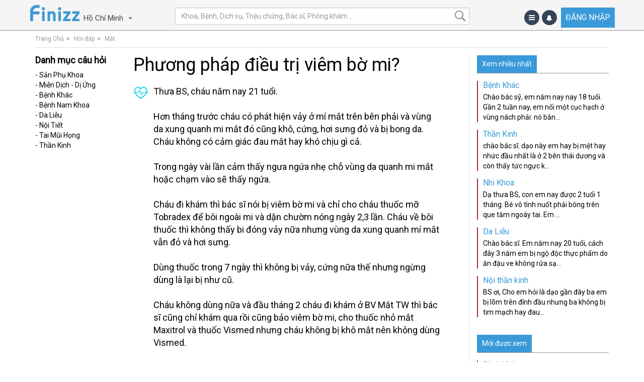

--- FILE ---
content_type: text/html; charset=utf-8
request_url: https://www.google.com/recaptcha/api2/aframe
body_size: 257
content:
<!DOCTYPE HTML><html><head><meta http-equiv="content-type" content="text/html; charset=UTF-8"></head><body><script nonce="cQVF6uouG5rohCGOMWArbA">/** Anti-fraud and anti-abuse applications only. See google.com/recaptcha */ try{var clients={'sodar':'https://pagead2.googlesyndication.com/pagead/sodar?'};window.addEventListener("message",function(a){try{if(a.source===window.parent){var b=JSON.parse(a.data);var c=clients[b['id']];if(c){var d=document.createElement('img');d.src=c+b['params']+'&rc='+(localStorage.getItem("rc::a")?sessionStorage.getItem("rc::b"):"");window.document.body.appendChild(d);sessionStorage.setItem("rc::e",parseInt(sessionStorage.getItem("rc::e")||0)+1);localStorage.setItem("rc::h",'1768460021336');}}}catch(b){}});window.parent.postMessage("_grecaptcha_ready", "*");}catch(b){}</script></body></html>